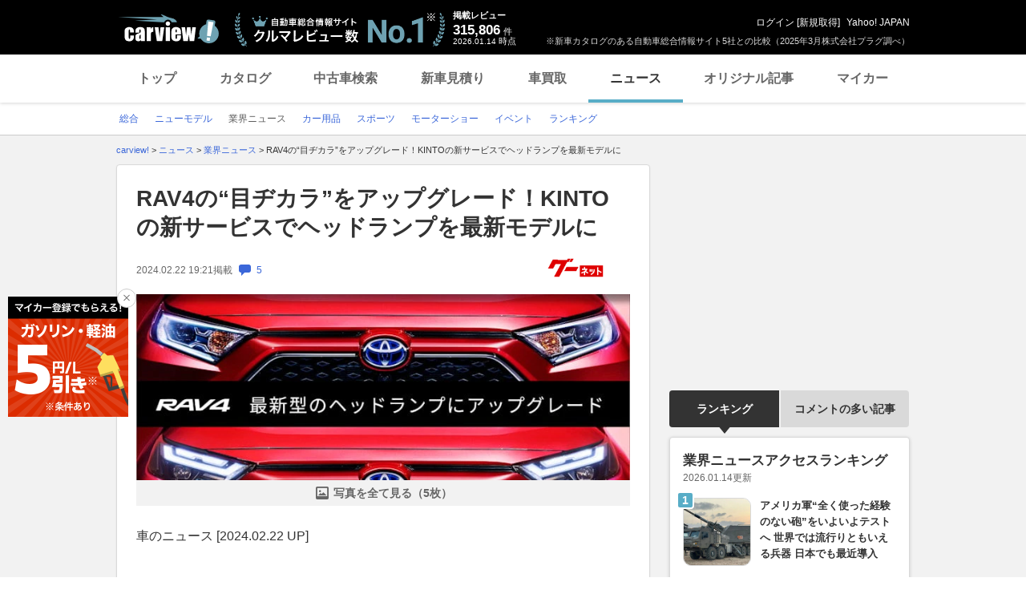

--- FILE ---
content_type: text/html; charset=utf-8
request_url: https://www.google.com/recaptcha/api2/aframe
body_size: 258
content:
<!DOCTYPE HTML><html><head><meta http-equiv="content-type" content="text/html; charset=UTF-8"></head><body><script nonce="qFMOO1EFESC_GSGfuPPgiA">/** Anti-fraud and anti-abuse applications only. See google.com/recaptcha */ try{var clients={'sodar':'https://pagead2.googlesyndication.com/pagead/sodar?'};window.addEventListener("message",function(a){try{if(a.source===window.parent){var b=JSON.parse(a.data);var c=clients[b['id']];if(c){var d=document.createElement('img');d.src=c+b['params']+'&rc='+(localStorage.getItem("rc::a")?sessionStorage.getItem("rc::b"):"");window.document.body.appendChild(d);sessionStorage.setItem("rc::e",parseInt(sessionStorage.getItem("rc::e")||0)+1);localStorage.setItem("rc::h",'1768379744668');}}}catch(b){}});window.parent.postMessage("_grecaptcha_ready", "*");}catch(b){}</script></body></html>

--- FILE ---
content_type: text/javascript; charset=UTF-8
request_url: https://yads.yjtag.yahoo.co.jp/tag?s=56175_135442&fr_id=yads_866596-5&p_elem=ydn-right-bottom2&type=news_detail&u=https%3A%2F%2Fcarview.yahoo.co.jp%2Fnews%2Fdetail%2F9d66f66063e51fb5ab4aada9dbbf82d422afc56c%2F%3Fmode%3Dshort&pv_ts=1768379734112&shannon_id=9d66f66063e51fb5ab4aada9dbbf82d422afc56c&cu=https%3A%2F%2Fcarview.yahoo.co.jp%2Fnews%2Fdetail%2F9d66f66063e51fb5ab4aada9dbbf82d422afc56c%2F&suid=c8712251-c0ad-48b5-96c5-a42c8b023d68
body_size: 1025
content:
yadsDispatchDeliverProduct({"dsCode":"56175_135442","patternCode":"56175_135442-153506","outputType":"js_frame","targetID":"ydn-right-bottom2","requestID":"b919e889cf05ee0abff0fd8a6f4b9902","products":[{"adprodsetCode":"56175_135442-153506-167499","adprodType":4,"adTag":"<script onerror='YJ_YADS.passback()' type='text/javascript' src='//static.criteo.net/js/ld/publishertag.js'></script><script type='text/javascript'>var Criteo = Criteo || {};Criteo.events = Criteo.events || [];Criteo.events.push(function(){Criteo.DisplayAd({'zoneid':1162101,'async': false})});</script>","width":"300","height":"250"},{"adprodsetCode":"56175_135442-153506-167500","adprodType":3,"adTag":"<script onerror='YJ_YADS.passback()' src='https://yads.yjtag.yahoo.co.jp/yda?adprodset=56175_135442-153506-167500&cb=1768379744366&cu=https%3A%2F%2Fcarview.yahoo.co.jp%2Fnews%2Fdetail%2F9d66f66063e51fb5ab4aada9dbbf82d422afc56c%2F&p_elem=ydn-right-bottom2&pv_id=b919e889cf05ee0abff0fd8a6f4b9902&shannon_id=9d66f66063e51fb5ab4aada9dbbf82d422afc56c&suid=c8712251-c0ad-48b5-96c5-a42c8b023d68&type=news_detail&u=https%3A%2F%2Fcarview.yahoo.co.jp%2Fnews%2Fdetail%2F9d66f66063e51fb5ab4aada9dbbf82d422afc56c%2F%3Fmode%3Dshort' type='text/javascript'></script>","width":"300","height":"250","iframeFlag":0},{"adprodsetCode":"56175_135442-153506-167501","adprodType":5,"adTag":"<a href=\"https://donation.yahoo.co.jp/?cpt_n=filler&cpt_m=banner&cpt_s=yj&cpt_c=filler_banner_yj_300250\" target=\"_top\">\n  <img src=\"//s.yimg.jp/adv/yahoo/20161005test/8a701b176c_donation_bnr_300250.jpg\" width=\"300\" height=\"250\" border=\"0\">\n  </img>\n</a>","width":"300","height":"250"}],"measurable":1,"frameTag":"<div style=\"text-align:center;\"><iframe src=\"https://s.yimg.jp/images/listing/tool/yads/yads-iframe.html?s=56175_135442&fr_id=yads_866596-5&p_elem=ydn-right-bottom2&type=news_detail&u=https%3A%2F%2Fcarview.yahoo.co.jp%2Fnews%2Fdetail%2F9d66f66063e51fb5ab4aada9dbbf82d422afc56c%2F%3Fmode%3Dshort&pv_ts=1768379734112&shannon_id=9d66f66063e51fb5ab4aada9dbbf82d422afc56c&cu=https%3A%2F%2Fcarview.yahoo.co.jp%2Fnews%2Fdetail%2F9d66f66063e51fb5ab4aada9dbbf82d422afc56c%2F&suid=c8712251-c0ad-48b5-96c5-a42c8b023d68\" style=\"border:none;clear:both;display:block;margin:auto;overflow:hidden\" allowtransparency=\"true\" data-resize-frame=\"true\" frameborder=\"0\" height=\"250\" id=\"yads_866596-5\" name=\"yads_866596-5\" scrolling=\"no\" title=\"Ad Content\" width=\"300\" allow=\"fullscreen; attribution-reporting\" allowfullscreen loading=\"eager\" ></iframe></div>"});

--- FILE ---
content_type: text/javascript; charset=UTF-8
request_url: https://yads.yjtag.yahoo.co.jp/tag?s=93602_13554&fr_id=yads_48034-3&p_elem=ad-sqb&type=news_detail&u=https%3A%2F%2Fcarview.yahoo.co.jp%2Fnews%2Fdetail%2F9d66f66063e51fb5ab4aada9dbbf82d422afc56c%2F%3Fmode%3Dshort&pv_ts=1768379734112&shannon_id=9d66f66063e51fb5ab4aada9dbbf82d422afc56c&cu=https%3A%2F%2Fcarview.yahoo.co.jp%2Fnews%2Fdetail%2F9d66f66063e51fb5ab4aada9dbbf82d422afc56c%2F&suid=c8712251-c0ad-48b5-96c5-a42c8b023d68
body_size: 880
content:
yadsDispatchDeliverProduct({"dsCode":"93602_13554","patternCode":"93602_13554-283790","outputType":"js_frame","targetID":"ad-sqb","requestID":"390fb58d743da7ba8ea539609bbaa703","products":[{"adprodsetCode":"93602_13554-283790-309243","adprodType":4,"adTag":"<script onerror='YJ_YADS.passback()' type='text/javascript' src='//static.criteo.net/js/ld/publishertag.js'></script><script type='text/javascript'>var Criteo = Criteo || {};Criteo.events = Criteo.events || [];Criteo.events.push(function(){Criteo.DisplayAd({'zoneid':1580464,'async': false})});</script>","width":"600","height":"200"},{"adprodsetCode":"93602_13554-283790-309244","adprodType":3,"adTag":"<script onerror='YJ_YADS.passback()' src='https://yads.yjtag.yahoo.co.jp/yda?adprodset=93602_13554-283790-309244&cb=1768379743738&cu=https%3A%2F%2Fcarview.yahoo.co.jp%2Fnews%2Fdetail%2F9d66f66063e51fb5ab4aada9dbbf82d422afc56c%2F&p_elem=ad-sqb&pv_id=390fb58d743da7ba8ea539609bbaa703&shannon_id=9d66f66063e51fb5ab4aada9dbbf82d422afc56c&suid=c8712251-c0ad-48b5-96c5-a42c8b023d68&type=news_detail&u=https%3A%2F%2Fcarview.yahoo.co.jp%2Fnews%2Fdetail%2F9d66f66063e51fb5ab4aada9dbbf82d422afc56c%2F%3Fmode%3Dshort' type='text/javascript'></script>","width":"666","height":"300","iframeFlag":0}],"measurable":1,"frameTag":"<div style=\"text-align:center;\"><iframe src=\"https://s.yimg.jp/images/listing/tool/yads/yads-iframe.html?s=93602_13554&fr_id=yads_48034-3&p_elem=ad-sqb&type=news_detail&u=https%3A%2F%2Fcarview.yahoo.co.jp%2Fnews%2Fdetail%2F9d66f66063e51fb5ab4aada9dbbf82d422afc56c%2F%3Fmode%3Dshort&pv_ts=1768379734112&shannon_id=9d66f66063e51fb5ab4aada9dbbf82d422afc56c&cu=https%3A%2F%2Fcarview.yahoo.co.jp%2Fnews%2Fdetail%2F9d66f66063e51fb5ab4aada9dbbf82d422afc56c%2F&suid=c8712251-c0ad-48b5-96c5-a42c8b023d68\" style=\"border:none;clear:both;display:block;margin:auto;overflow:hidden\" allowtransparency=\"true\" data-resize-frame=\"true\" frameborder=\"0\" height=\"200\" id=\"yads_48034-3\" name=\"yads_48034-3\" scrolling=\"no\" title=\"Ad Content\" width=\"600\" allow=\"fullscreen; attribution-reporting\" allowfullscreen loading=\"eager\" ></iframe></div>"});

--- FILE ---
content_type: text/javascript; charset=UTF-8
request_url: https://yads.yjtag.yahoo.co.jp/tag?s=56175_135442&fr_id=yads_866596-5&p_elem=ydn-right-bottom2&type=news_detail&u=https%3A%2F%2Fcarview.yahoo.co.jp%2Fnews%2Fdetail%2F9d66f66063e51fb5ab4aada9dbbf82d422afc56c%2F%3Fmode%3Dshort&pv_ts=1768379734112&shannon_id=9d66f66063e51fb5ab4aada9dbbf82d422afc56c&cu=https%3A%2F%2Fcarview.yahoo.co.jp%2Fnews%2Fdetail%2F9d66f66063e51fb5ab4aada9dbbf82d422afc56c%2F&suid=c8712251-c0ad-48b5-96c5-a42c8b023d68
body_size: 1026
content:
yadsDispatchDeliverProduct({"dsCode":"56175_135442","patternCode":"56175_135442-153506","outputType":"js_frame","targetID":"ydn-right-bottom2","requestID":"51479538cb5f957ffa1ad45ee4c88236","products":[{"adprodsetCode":"56175_135442-153506-167499","adprodType":4,"adTag":"<script onerror='YJ_YADS.passback()' type='text/javascript' src='//static.criteo.net/js/ld/publishertag.js'></script><script type='text/javascript'>var Criteo = Criteo || {};Criteo.events = Criteo.events || [];Criteo.events.push(function(){Criteo.DisplayAd({'zoneid':1162101,'async': false})});</script>","width":"300","height":"250"},{"adprodsetCode":"56175_135442-153506-167500","adprodType":3,"adTag":"<script onerror='YJ_YADS.passback()' src='https://yads.yjtag.yahoo.co.jp/yda?adprodset=56175_135442-153506-167500&cb=1768379742876&cu=https%3A%2F%2Fcarview.yahoo.co.jp%2Fnews%2Fdetail%2F9d66f66063e51fb5ab4aada9dbbf82d422afc56c%2F&p_elem=ydn-right-bottom2&pv_id=51479538cb5f957ffa1ad45ee4c88236&shannon_id=9d66f66063e51fb5ab4aada9dbbf82d422afc56c&suid=c8712251-c0ad-48b5-96c5-a42c8b023d68&type=news_detail&u=https%3A%2F%2Fcarview.yahoo.co.jp%2Fnews%2Fdetail%2F9d66f66063e51fb5ab4aada9dbbf82d422afc56c%2F%3Fmode%3Dshort' type='text/javascript'></script>","width":"300","height":"250","iframeFlag":0},{"adprodsetCode":"56175_135442-153506-167501","adprodType":5,"adTag":"<a href=\"https://donation.yahoo.co.jp/?cpt_n=filler&cpt_m=banner&cpt_s=yj&cpt_c=filler_banner_yj_300250\" target=\"_top\">\n  <img src=\"//s.yimg.jp/adv/yahoo/20161005test/8a701b176c_donation_bnr_300250.jpg\" width=\"300\" height=\"250\" border=\"0\">\n  </img>\n</a>","width":"300","height":"250"}],"measurable":1,"frameTag":"<div style=\"text-align:center;\"><iframe src=\"https://s.yimg.jp/images/listing/tool/yads/yads-iframe.html?s=56175_135442&fr_id=yads_866596-5&p_elem=ydn-right-bottom2&type=news_detail&u=https%3A%2F%2Fcarview.yahoo.co.jp%2Fnews%2Fdetail%2F9d66f66063e51fb5ab4aada9dbbf82d422afc56c%2F%3Fmode%3Dshort&pv_ts=1768379734112&shannon_id=9d66f66063e51fb5ab4aada9dbbf82d422afc56c&cu=https%3A%2F%2Fcarview.yahoo.co.jp%2Fnews%2Fdetail%2F9d66f66063e51fb5ab4aada9dbbf82d422afc56c%2F&suid=c8712251-c0ad-48b5-96c5-a42c8b023d68\" style=\"border:none;clear:both;display:block;margin:auto;overflow:hidden\" allowtransparency=\"true\" data-resize-frame=\"true\" frameborder=\"0\" height=\"250\" id=\"yads_866596-5\" name=\"yads_866596-5\" scrolling=\"no\" title=\"Ad Content\" width=\"300\" allow=\"fullscreen; attribution-reporting\" allowfullscreen loading=\"eager\" ></iframe></div>"});

--- FILE ---
content_type: application/javascript
request_url: https://s.yimg.jp/images/carview/tech/pc/js/article/comment_news_pc.min.js
body_size: 1580
content:
!function(){const t=commentConfig.category,e=commentConfig.contentId,n=commentConfig.url,o=commentConfig.totalCount;function a(t){t.next(".comment_detail--body--form").toggleClass("is-view"),t.toggleClass("is-hidden")}function i(t,e,o){$.ajax({type:"GET",url:"/article/comment/reply",data:{method:"getReply",category:e,contentId:o,replyToId:t.attr("data-reply-to"),currentReplyCount:t.find(".reply_comment--list--item").length,totalReplyCount:t.attr("data-replied-count"),url:n},dataType:"html",success:function(e){t.find(".reply_comment--list li").length?t.find(".reply_comment--list li").last().after(e):t.find(".reply_comment--list").html(e),customLoggerCore.refreshModule("cmt",!1)},error:function(t){r("コメント一覧の取得に失敗しました")}})}function m(t,e,n,a){a=void 0===a?"":a,t=(t=t.replace(new RegExp("\r\n","g"),"{{{br}}}")).replace(new RegExp("\n","g"),"{{{br}}}"),$.ajax({type:"POST",url:"/news/comment/postComment",data:{method:"postComment",text:t,contentId:e,replyToId:a,commentCount:o,isLimit:n,isDisplayName:"true"},headers:{"X-CSRF-Token":$('meta[name="_csrf"]').attr("content")},dataType:"text",success:function(t){"OK"===t?d("コメントの投稿が完了しました。"):"LIMIT"===t?s("この記事にすでにコメントを投稿済みです。\n同じ記事には1度しか投稿できません。"):r("コメントの投稿ができませんでした。")},error:function(t){r("コメントの投稿ができませんでした。")}})}function c(t,e,n){let o=!1;if(!1===o){o=!0;const a=n.parents("li").attr("data-comment");let i=parseInt(n.attr("data-vote-count"));$.ajax({type:"POST",url:"/article/comment/vote",data:{contentId:e,commentId:a,voteType:t},headers:{"X-CSRF-Token":$('meta[name="_csrf"]').attr("content")},dataType:"text",complete:function(t){let e=t.responseText;"OK"===e?(isNaN(i)?i="1":i+=1,n.addClass("is-current"),n.find("a").text(i),n.attr("data-vote-count",i)):"40303"===e?s("すでにクリックされています。"):r("投票することができませんでした。"),o=!1}})}}function l(t,e,n){let o=!1;if(!1===o){o=!0;const a=n.parents("li").attr("data-comment");let i=parseInt(n.attr("data-vote-count"));$.ajax({type:"DELETE",url:"/article/comment/deleteVote",data:{contentId:e,commentId:a,voteType:t},headers:{"X-CSRF-Token":$('meta[name="_csrf"]').attr("content")},dataType:"text",complete:function(t){"OK"===t.responseText?(i=isNaN(i)?0:Math.max(i-1,0),n.removeClass("is-current"),n.find("a").text(i),n.attr("data-vote-count",i)):s("投票を削除することができませんでした。"),o=!1}})}}function d(t){window.alert(t+"\nページに反映されるまでに時間が掛かる場合があります。"),window.location.hash="#cmtMod_anchor",window.location.reload(!0)}function r(t){window.alert(t+"\n少し時間をおいてから再度操作をお願いします。")}function s(t){window.alert(t)}$(window).on("load",(function(){"#cmt"===location.hash&&"1"===$(".login").val()&&a($("#myComment"))})),$(document).on("click",".comment_detail--body--cmt_item",(function(){"1"===$(".login").val()?a($(this)):location.href=$(".loginUrl").val()})),$(document).on("click",".comment_detail--nav--reply_btn--link",(function(){const n=$(this).parents(".comment_detail").next(".comment_detail.comment_detail-reply");n.length&&($(this).toggleClass("is-view"),n.slideToggle(),0===n.find(".reply_comment--list--item").length&&i(n,t,e))})),$(document).on("click",".comment_cont--user_cmt--reply--more",(function(){const n=$(this).parents(".comment_detail.comment_detail-reply");$(".comment_cont--user_cmt--list--item-reply").remove(),i(n,t,e)})),$(document).on("input",".comment_detail--body--form--textarea",(function(){let t=$(this).val();t=t.replace(new RegExp("\r\n","g"),""),t=t.replace(new RegExp("\n","g"),"");const e=t.length;$(this).parents(".comment_cont--user_cmt--list--item").find(".comment_detail--head--txt--count").text(e),0===e?$(this).closest(".comment_detail--body--form").find(".comment_detail--body--form--btn").addClass("is-disabled"):e>400?($(this).parents(".comment_cont--user_cmt--list--item").find(".comment_detail--head--txt--count").addClass("comment_detail--head--txt--count-err"),$(this).addClass("comment_detail--body--form--textarea-err"),$(this).parent(".comment_detail--body--form").find(".comment_detail--body--form--btn").addClass("is-disabled"),$(this).parent(".comment_detail--body--form").find(".comment_detail--body--form--err_txt").addClass("is-view")):($(this).parents(".comment_cont--user_cmt--list--item").find(".comment_detail--head--txt--count").removeClass("comment_detail--head--txt--count-err"),$(this).removeClass("comment_detail--body--form--textarea-err"),$(this).parent(".comment_detail--body--form").find(".comment_detail--body--form--btn").removeClass("is-disabled"),$(this).parent(".comment_detail--body--form").find(".comment_detail--body--form--err_txt").removeClass("is-view"))})),$(document).on("click",".comment_detail--body--form--btn--link",(function(){if(!$(this).parents(".comment_detail--body--form--btn").hasClass("is-disabled")){const t=$(this).parents(".comment_detail--body--form").find("textarea").val();if($(this).parents(".comment_detail-reply").length){const n=$(this).parents(".comment_detail-reply").attr("data-reply-to");m(t,e,!1,n)}else m(t,e,!0)}})),$(document).on("click",".comment_detail--head--violation_delete--link",(function(){if(window.confirm("コメントを削除しますか？")){const t=$(this).parents("li").attr("data-comment");$.ajax({type:"POST",url:"/article/comment/delete",data:{method:"deleteComment",contentId:e,commentId:t},dataType:"json",success:function(t){d("コメントを削除しました。")},error:function(t){r("コメントを削除できませんでした。")}})}})),$(document).on("click",".comment_detail--nav--reply_action_good",(function(){$(this).hasClass("is-current")?l("1",e,$(this)):c("1",e,$(this))})),$(document).on("click",".comment_detail--nav--reply_action_bad",(function(){$(this).hasClass("is-current")?l("2",e,$(this)):c("2",e,$(this))}))}();